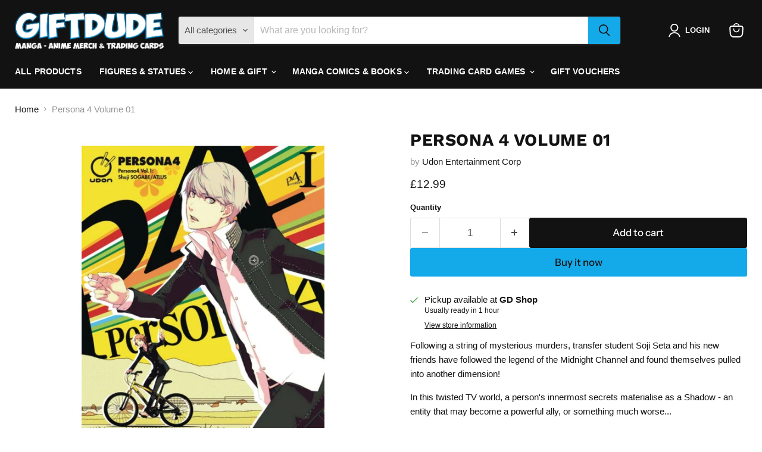

--- FILE ---
content_type: text/javascript
request_url: https://giftdude.co.uk/cdn/shop/t/67/assets/lightbox.js?v=116354114233759933611761500353
body_size: 1054
content:
import"vendor.photoswipe";import"vendor.photoswipe-ui-default";import EventHandler from"util.events";const THUMBNAIL_ACTIVE_CLASS="thumbnail--active";export default class Lightbox{constructor(triggers,images,thumbnails,{events:{onOpen=()=>{},onClose=()=>{}}}){this.triggers=triggers,this.images=images,this.thumbnails=thumbnails,this.onOpen=onOpen,this.onClose=onClose,this.lightboxThumbnails=[],this.photoswipe=null,this.events=new EventHandler,this.items=this.getImageData(),this.lastFocusedElement=null,this.templateEl=this.getTemplateEl(),this.thumbScroller=this.templateEl.querySelector("[data-photoswipe-thumb-scroller]"),this.closeButton=this.templateEl.querySelector(".pswp__button--close"),this.scrollPrevButton=this.templateEl.querySelector("[data-scroll-prev]"),this.scrollNextButton=this.templateEl.querySelector("[data-scroll-next]"),this.triggers.forEach(trigger=>{trigger.addEventListener("click",this.triggerClick.bind(this))})}destroy(){this.events.unregisterAll();try{this.photoswipe?.destroy()}catch(e){if(!(e instanceof TypeError&&e.message.includes("Cannot read properties of null")))throw e}this.templateEl.remove()}initPhotoswipe(index=0){this.onOpen();let options={index,barsSize:{top:0,bottom:75},captionEl:!1,fullscreenEl:!1,zoomEl:!1,shareEl:!1,counterEl:!1,arrowEl:!1,preloaderEl:!1,closeOnScroll:!1,showHideOpacity:!0,history:!1,loop:!0,clickToCloseNonZoomable:!1,timeToIdle:!1,timeToIdleOutside:!1};this.thumbnails.length>1&&(options.getThumbBoundsFn=()=>{const pageYScroll=window.pageYOffset||document.documentElement.scrollTop,bounds=this.images[this.photoswipe.getCurrentIndex()].getBoundingClientRect();return{x:bounds.left,y:bounds.top+pageYScroll,w:bounds.width}}),this.photoswipe=new PhotoSwipe(this.templateEl,PhotoSwipeUI_Default,this.items,options),this.photoswipe.init(),this.thumbScroller.innerHTML="",this.thumbnails.length>1&&this.initThumbnails(index),this.onLoadAndOpen(index),this.photoswipe.listen("resize",()=>{this.photoswipe.close()}),this.photoswipe.listen("close",()=>{this.onClose(),this.cleanupFocusTrap()}),this.events.register(this.closeButton,"click",()=>this.photoswipe.close())}onLoadAndOpen(index=0){this.thumbnails.length>1?this.lightboxThumbnails[index].focus():(this.scrollPrevButton.disabled=!0,this.scrollNextButton.disabled=!0,this.closeButton.focus()),this.setFocusTrap(this.templateEl)}setFocusTrap(container){const focusableElements=container.querySelectorAll('button:not([disabled]), [href], [tabindex]:not([tabindex="-1"])'),firstFocusableElement=focusableElements[0],lastFocusableElement=focusableElements[focusableElements.length-1];this.events.register(container,"keydown",e=>{e.key==="Tab"&&(e.shiftKey?document.activeElement===firstFocusableElement&&(e.preventDefault(),lastFocusableElement.focus()):document.activeElement===lastFocusableElement&&(e.preventDefault(),firstFocusableElement.focus()))})}cleanupFocusTrap(){this.lastFocusedElement&&this.lastFocusedElement.focus()}initThumbnails(index=0){this.cloneThumbnails(),this.setActiveThumbnail(index),this.scrollToThumbnail(index),this.updateScrollButtons(),this.photoswipe.listen("afterChange",()=>{const index2=this.photoswipe.getCurrentIndex();this.setActiveThumbnail(index2),this.scrollToThumbnail(index2)}),this.events.register(this.scrollPrevButton,"click",()=>this.scroll("prev")),this.events.register(this.scrollNextButton,"click",()=>this.scroll("next")),this.events.register(this.thumbScroller,"scroll",this.updateScrollButtons.bind(this))}cloneThumbnails(){this.lightboxThumbnails=[],this.thumbnails.forEach((thumb,thumbIndex)=>{const newThumb=thumb.cloneNode(!0);newThumb.querySelector("img").setAttribute("loading","eager"),this.lightboxThumbnails.push(newThumb);const wrappedThumb=document.createElement("div");wrappedThumb.classList.add("product-gallery--media-thumbnail"),wrappedThumb.appendChild(newThumb),this.thumbScroller.appendChild(wrappedThumb),this.events.register(newThumb,"click",()=>{this.goTo(thumbIndex)}),this.events.register(newThumb,"keydown",e=>{(e.keyCode===13||e.keyCode===32)&&(e.preventDefault(),this.goTo(thumbIndex))})})}updateScrollButtons(){const{scrollLeft,scrollWidth,clientWidth}=this.thumbScroller,isAtStart=scrollLeft<=0,isAtEnd=scrollLeft>=scrollWidth-clientWidth;this.scrollPrevButton.disabled=isAtStart,this.scrollNextButton.disabled=isAtEnd}scroll(direction){const currentScroll=this.thumbScroller.scrollLeft,scrollAmount=400;let targetScroll;if(direction==="prev")targetScroll=Math.max(0,currentScroll-scrollAmount);else if(direction==="next"){const maxScroll=this.thumbScroller.scrollWidth-this.thumbScroller.clientWidth;targetScroll=Math.min(maxScroll,currentScroll+scrollAmount)}this.thumbScroller.scrollTo({left:targetScroll,behavior:"smooth"})}scrollToThumbnail(index){this.lightboxThumbnails[index].scrollIntoView({behavior:"smooth",block:"nearest",inline:"center"})}setActiveThumbnail(index){this.thumbScroller.querySelector(`.${THUMBNAIL_ACTIVE_CLASS}`)?.classList.remove(THUMBNAIL_ACTIVE_CLASS),this.lightboxThumbnails[index].classList.add(THUMBNAIL_ACTIVE_CLASS),this.lightboxThumbnails[index].focus()}goTo(index){this.photoswipe.goTo(index)}triggerClick(evt){const mediaId=evt.currentTarget.dataset.photoswipeTriggerFor,index=[...this.images].findIndex(media=>media.dataset.photoswipeId===mediaId);this.unload(),this.lastFocusedElement=evt.target,this.initPhotoswipe(index)}getTemplateEl(){const pswpEl=document.getElementById("pswp");if(pswpEl)return pswpEl;const templateEl=document.querySelector(".photoswipe-template");if(!templateEl){console.error("Photoswipe template not found");return}const clone=templateEl.content.cloneNode(!0);return document.body.appendChild(clone),document.getElementById("pswp")}getImageData(){return[...this.images].map(el=>({src:el.getAttribute("data-photoswipe-src"),w:el.getAttribute("data-photoswipe-width"),h:el.getAttribute("data-photoswipe-height")}))}unload(){this.events.unregisterAll(),this.cleanupFocusTrap()}}
//# sourceMappingURL=/cdn/shop/t/67/assets/lightbox.js.map?v=116354114233759933611761500353


--- FILE ---
content_type: text/javascript; charset=utf-8
request_url: https://giftdude.co.uk/products/persona-4-volume-01.js
body_size: 1097
content:
{"id":6768162046061,"title":"Persona 4 Volume 01","handle":"persona-4-volume-01","description":"\u003cp\u003eFollowing a string of mysterious murders, transfer student Soji Seta and his new friends have followed the legend of the Midnight Channel and found themselves pulled into another dimension!\u003cbr\u003e\u003c\/p\u003e\n\u003cp\u003e\u003cspan\u003eIn this twisted TV world, a person's innermost secrets materialise as a Shadow - an entity that may become a powerful ally, or something much worse...\u003c\/span\u003e\u003c\/p\u003e\n\u003cp\u003e\u003cspan\u003eBased on the popular Persona 4 video game!\u003c\/span\u003e\u003c\/p\u003e\n\u003cul\u003e\n\u003cli\u003eFranchise: \u003ca title=\"Persona Manga Volumes Figures Gifts \u0026amp; Collectables at Giftdude UK\" href=\"https:\/\/giftdude.co.uk\/collections\/persona\"\u003ePersona\u003c\/a\u003e\n\u003c\/li\u003e\n\u003cli\u003eAuthor: Atlus\u003c\/li\u003e\n\u003cli\u003eLength: 160 pages\u003c\/li\u003e\n\u003cli\u003ePaperback\u003c\/li\u003e\n\u003cli\u003ePublication date: 23 February 2016\u003c\/li\u003e\n\u003c\/ul\u003e","published_at":"2022-03-22T22:36:50+00:00","created_at":"2022-03-22T22:13:54+00:00","vendor":"Udon Entertainment Corp","type":"Manga Comics \u0026 Books","tags":["Franchise_Persona","Type_Manga Comics \u0026 Books"],"price":1299,"price_min":1299,"price_max":1299,"available":true,"price_varies":false,"compare_at_price":null,"compare_at_price_min":0,"compare_at_price_max":0,"compare_at_price_varies":false,"variants":[{"id":39950017200237,"title":"Default Title","option1":"Default Title","option2":null,"option3":null,"sku":"","requires_shipping":true,"taxable":false,"featured_image":null,"available":true,"name":"Persona 4 Volume 01","public_title":null,"options":["Default Title"],"price":1299,"weight":0,"compare_at_price":null,"inventory_quantity":3,"inventory_management":"shopify","inventory_policy":"deny","barcode":"9781927925577","requires_selling_plan":false,"selling_plan_allocations":[]}],"images":["\/\/cdn.shopify.com\/s\/files\/1\/1366\/3281\/products\/Persona4Volume01MangaBookFrontCover_3a643397-3fee-41cf-a5f1-f64d91bc4f86.jpg?v=1647987237"],"featured_image":"\/\/cdn.shopify.com\/s\/files\/1\/1366\/3281\/products\/Persona4Volume01MangaBookFrontCover_3a643397-3fee-41cf-a5f1-f64d91bc4f86.jpg?v=1647987237","options":[{"name":"Title","position":1,"values":["Default Title"]}],"url":"\/products\/persona-4-volume-01","media":[{"alt":"Persona 4 Volume 01 Manga Book Front Cover","id":21263649964141,"position":1,"preview_image":{"aspect_ratio":1.0,"height":700,"width":700,"src":"https:\/\/cdn.shopify.com\/s\/files\/1\/1366\/3281\/products\/Persona4Volume01MangaBookFrontCover_3a643397-3fee-41cf-a5f1-f64d91bc4f86.jpg?v=1647987237"},"aspect_ratio":1.0,"height":700,"media_type":"image","src":"https:\/\/cdn.shopify.com\/s\/files\/1\/1366\/3281\/products\/Persona4Volume01MangaBookFrontCover_3a643397-3fee-41cf-a5f1-f64d91bc4f86.jpg?v=1647987237","width":700}],"requires_selling_plan":false,"selling_plan_groups":[]}